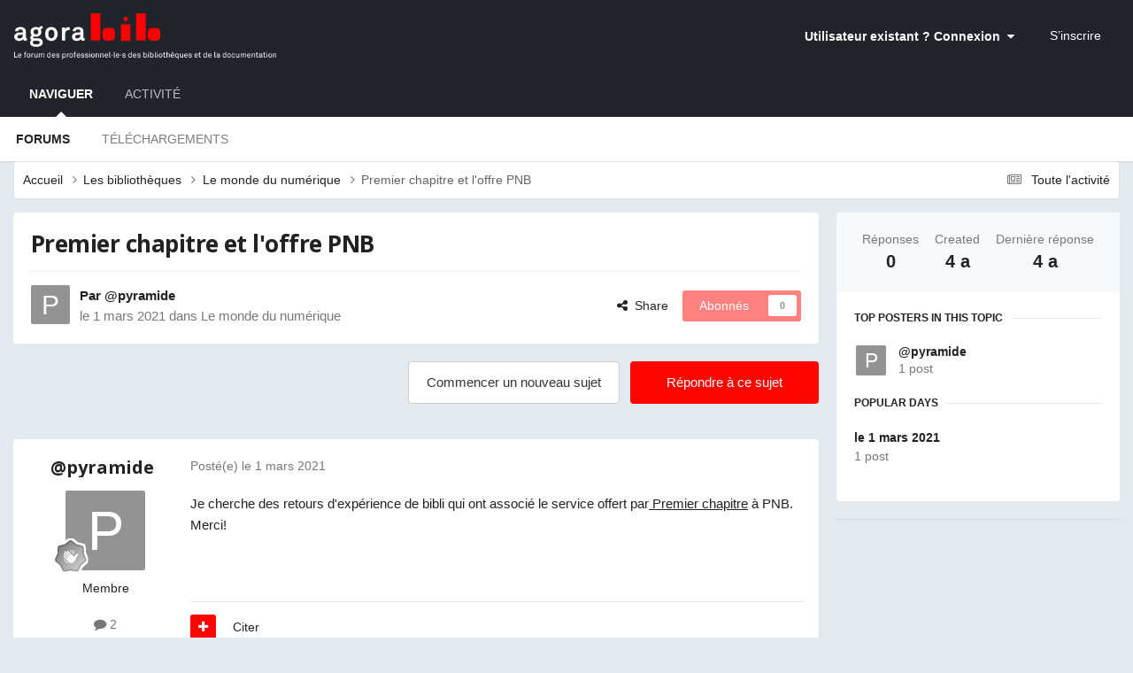

--- FILE ---
content_type: text/html; charset=utf-8
request_url: https://www.google.com/recaptcha/api2/anchor?ar=1&k=6Lc4pzUUAAAAAOLlOvinhSx79VnorRWAlh5FMd_0&co=aHR0cHM6Ly93d3cuYWdvcmFiaWIuZnI6NDQz&hl=fr&v=TkacYOdEJbdB_JjX802TMer9&theme=light&size=normal&anchor-ms=20000&execute-ms=15000&cb=o3tky1743l7h
body_size: 46461
content:
<!DOCTYPE HTML><html dir="ltr" lang="fr"><head><meta http-equiv="Content-Type" content="text/html; charset=UTF-8">
<meta http-equiv="X-UA-Compatible" content="IE=edge">
<title>reCAPTCHA</title>
<style type="text/css">
/* cyrillic-ext */
@font-face {
  font-family: 'Roboto';
  font-style: normal;
  font-weight: 400;
  src: url(//fonts.gstatic.com/s/roboto/v18/KFOmCnqEu92Fr1Mu72xKKTU1Kvnz.woff2) format('woff2');
  unicode-range: U+0460-052F, U+1C80-1C8A, U+20B4, U+2DE0-2DFF, U+A640-A69F, U+FE2E-FE2F;
}
/* cyrillic */
@font-face {
  font-family: 'Roboto';
  font-style: normal;
  font-weight: 400;
  src: url(//fonts.gstatic.com/s/roboto/v18/KFOmCnqEu92Fr1Mu5mxKKTU1Kvnz.woff2) format('woff2');
  unicode-range: U+0301, U+0400-045F, U+0490-0491, U+04B0-04B1, U+2116;
}
/* greek-ext */
@font-face {
  font-family: 'Roboto';
  font-style: normal;
  font-weight: 400;
  src: url(//fonts.gstatic.com/s/roboto/v18/KFOmCnqEu92Fr1Mu7mxKKTU1Kvnz.woff2) format('woff2');
  unicode-range: U+1F00-1FFF;
}
/* greek */
@font-face {
  font-family: 'Roboto';
  font-style: normal;
  font-weight: 400;
  src: url(//fonts.gstatic.com/s/roboto/v18/KFOmCnqEu92Fr1Mu4WxKKTU1Kvnz.woff2) format('woff2');
  unicode-range: U+0370-0377, U+037A-037F, U+0384-038A, U+038C, U+038E-03A1, U+03A3-03FF;
}
/* vietnamese */
@font-face {
  font-family: 'Roboto';
  font-style: normal;
  font-weight: 400;
  src: url(//fonts.gstatic.com/s/roboto/v18/KFOmCnqEu92Fr1Mu7WxKKTU1Kvnz.woff2) format('woff2');
  unicode-range: U+0102-0103, U+0110-0111, U+0128-0129, U+0168-0169, U+01A0-01A1, U+01AF-01B0, U+0300-0301, U+0303-0304, U+0308-0309, U+0323, U+0329, U+1EA0-1EF9, U+20AB;
}
/* latin-ext */
@font-face {
  font-family: 'Roboto';
  font-style: normal;
  font-weight: 400;
  src: url(//fonts.gstatic.com/s/roboto/v18/KFOmCnqEu92Fr1Mu7GxKKTU1Kvnz.woff2) format('woff2');
  unicode-range: U+0100-02BA, U+02BD-02C5, U+02C7-02CC, U+02CE-02D7, U+02DD-02FF, U+0304, U+0308, U+0329, U+1D00-1DBF, U+1E00-1E9F, U+1EF2-1EFF, U+2020, U+20A0-20AB, U+20AD-20C0, U+2113, U+2C60-2C7F, U+A720-A7FF;
}
/* latin */
@font-face {
  font-family: 'Roboto';
  font-style: normal;
  font-weight: 400;
  src: url(//fonts.gstatic.com/s/roboto/v18/KFOmCnqEu92Fr1Mu4mxKKTU1Kg.woff2) format('woff2');
  unicode-range: U+0000-00FF, U+0131, U+0152-0153, U+02BB-02BC, U+02C6, U+02DA, U+02DC, U+0304, U+0308, U+0329, U+2000-206F, U+20AC, U+2122, U+2191, U+2193, U+2212, U+2215, U+FEFF, U+FFFD;
}
/* cyrillic-ext */
@font-face {
  font-family: 'Roboto';
  font-style: normal;
  font-weight: 500;
  src: url(//fonts.gstatic.com/s/roboto/v18/KFOlCnqEu92Fr1MmEU9fCRc4AMP6lbBP.woff2) format('woff2');
  unicode-range: U+0460-052F, U+1C80-1C8A, U+20B4, U+2DE0-2DFF, U+A640-A69F, U+FE2E-FE2F;
}
/* cyrillic */
@font-face {
  font-family: 'Roboto';
  font-style: normal;
  font-weight: 500;
  src: url(//fonts.gstatic.com/s/roboto/v18/KFOlCnqEu92Fr1MmEU9fABc4AMP6lbBP.woff2) format('woff2');
  unicode-range: U+0301, U+0400-045F, U+0490-0491, U+04B0-04B1, U+2116;
}
/* greek-ext */
@font-face {
  font-family: 'Roboto';
  font-style: normal;
  font-weight: 500;
  src: url(//fonts.gstatic.com/s/roboto/v18/KFOlCnqEu92Fr1MmEU9fCBc4AMP6lbBP.woff2) format('woff2');
  unicode-range: U+1F00-1FFF;
}
/* greek */
@font-face {
  font-family: 'Roboto';
  font-style: normal;
  font-weight: 500;
  src: url(//fonts.gstatic.com/s/roboto/v18/KFOlCnqEu92Fr1MmEU9fBxc4AMP6lbBP.woff2) format('woff2');
  unicode-range: U+0370-0377, U+037A-037F, U+0384-038A, U+038C, U+038E-03A1, U+03A3-03FF;
}
/* vietnamese */
@font-face {
  font-family: 'Roboto';
  font-style: normal;
  font-weight: 500;
  src: url(//fonts.gstatic.com/s/roboto/v18/KFOlCnqEu92Fr1MmEU9fCxc4AMP6lbBP.woff2) format('woff2');
  unicode-range: U+0102-0103, U+0110-0111, U+0128-0129, U+0168-0169, U+01A0-01A1, U+01AF-01B0, U+0300-0301, U+0303-0304, U+0308-0309, U+0323, U+0329, U+1EA0-1EF9, U+20AB;
}
/* latin-ext */
@font-face {
  font-family: 'Roboto';
  font-style: normal;
  font-weight: 500;
  src: url(//fonts.gstatic.com/s/roboto/v18/KFOlCnqEu92Fr1MmEU9fChc4AMP6lbBP.woff2) format('woff2');
  unicode-range: U+0100-02BA, U+02BD-02C5, U+02C7-02CC, U+02CE-02D7, U+02DD-02FF, U+0304, U+0308, U+0329, U+1D00-1DBF, U+1E00-1E9F, U+1EF2-1EFF, U+2020, U+20A0-20AB, U+20AD-20C0, U+2113, U+2C60-2C7F, U+A720-A7FF;
}
/* latin */
@font-face {
  font-family: 'Roboto';
  font-style: normal;
  font-weight: 500;
  src: url(//fonts.gstatic.com/s/roboto/v18/KFOlCnqEu92Fr1MmEU9fBBc4AMP6lQ.woff2) format('woff2');
  unicode-range: U+0000-00FF, U+0131, U+0152-0153, U+02BB-02BC, U+02C6, U+02DA, U+02DC, U+0304, U+0308, U+0329, U+2000-206F, U+20AC, U+2122, U+2191, U+2193, U+2212, U+2215, U+FEFF, U+FFFD;
}
/* cyrillic-ext */
@font-face {
  font-family: 'Roboto';
  font-style: normal;
  font-weight: 900;
  src: url(//fonts.gstatic.com/s/roboto/v18/KFOlCnqEu92Fr1MmYUtfCRc4AMP6lbBP.woff2) format('woff2');
  unicode-range: U+0460-052F, U+1C80-1C8A, U+20B4, U+2DE0-2DFF, U+A640-A69F, U+FE2E-FE2F;
}
/* cyrillic */
@font-face {
  font-family: 'Roboto';
  font-style: normal;
  font-weight: 900;
  src: url(//fonts.gstatic.com/s/roboto/v18/KFOlCnqEu92Fr1MmYUtfABc4AMP6lbBP.woff2) format('woff2');
  unicode-range: U+0301, U+0400-045F, U+0490-0491, U+04B0-04B1, U+2116;
}
/* greek-ext */
@font-face {
  font-family: 'Roboto';
  font-style: normal;
  font-weight: 900;
  src: url(//fonts.gstatic.com/s/roboto/v18/KFOlCnqEu92Fr1MmYUtfCBc4AMP6lbBP.woff2) format('woff2');
  unicode-range: U+1F00-1FFF;
}
/* greek */
@font-face {
  font-family: 'Roboto';
  font-style: normal;
  font-weight: 900;
  src: url(//fonts.gstatic.com/s/roboto/v18/KFOlCnqEu92Fr1MmYUtfBxc4AMP6lbBP.woff2) format('woff2');
  unicode-range: U+0370-0377, U+037A-037F, U+0384-038A, U+038C, U+038E-03A1, U+03A3-03FF;
}
/* vietnamese */
@font-face {
  font-family: 'Roboto';
  font-style: normal;
  font-weight: 900;
  src: url(//fonts.gstatic.com/s/roboto/v18/KFOlCnqEu92Fr1MmYUtfCxc4AMP6lbBP.woff2) format('woff2');
  unicode-range: U+0102-0103, U+0110-0111, U+0128-0129, U+0168-0169, U+01A0-01A1, U+01AF-01B0, U+0300-0301, U+0303-0304, U+0308-0309, U+0323, U+0329, U+1EA0-1EF9, U+20AB;
}
/* latin-ext */
@font-face {
  font-family: 'Roboto';
  font-style: normal;
  font-weight: 900;
  src: url(//fonts.gstatic.com/s/roboto/v18/KFOlCnqEu92Fr1MmYUtfChc4AMP6lbBP.woff2) format('woff2');
  unicode-range: U+0100-02BA, U+02BD-02C5, U+02C7-02CC, U+02CE-02D7, U+02DD-02FF, U+0304, U+0308, U+0329, U+1D00-1DBF, U+1E00-1E9F, U+1EF2-1EFF, U+2020, U+20A0-20AB, U+20AD-20C0, U+2113, U+2C60-2C7F, U+A720-A7FF;
}
/* latin */
@font-face {
  font-family: 'Roboto';
  font-style: normal;
  font-weight: 900;
  src: url(//fonts.gstatic.com/s/roboto/v18/KFOlCnqEu92Fr1MmYUtfBBc4AMP6lQ.woff2) format('woff2');
  unicode-range: U+0000-00FF, U+0131, U+0152-0153, U+02BB-02BC, U+02C6, U+02DA, U+02DC, U+0304, U+0308, U+0329, U+2000-206F, U+20AC, U+2122, U+2191, U+2193, U+2212, U+2215, U+FEFF, U+FFFD;
}

</style>
<link rel="stylesheet" type="text/css" href="https://www.gstatic.com/recaptcha/releases/TkacYOdEJbdB_JjX802TMer9/styles__ltr.css">
<script nonce="vxk38wZf8TqyZLSted8fdw" type="text/javascript">window['__recaptcha_api'] = 'https://www.google.com/recaptcha/api2/';</script>
<script type="text/javascript" src="https://www.gstatic.com/recaptcha/releases/TkacYOdEJbdB_JjX802TMer9/recaptcha__fr.js" nonce="vxk38wZf8TqyZLSted8fdw">
      
    </script></head>
<body><div id="rc-anchor-alert" class="rc-anchor-alert"></div>
<input type="hidden" id="recaptcha-token" value="[base64]">
<script type="text/javascript" nonce="vxk38wZf8TqyZLSted8fdw">
      recaptcha.anchor.Main.init("[\x22ainput\x22,[\x22bgdata\x22,\x22\x22,\[base64]/[base64]/e2RvbmU6ZmFsc2UsdmFsdWU6ZVtIKytdfTp7ZG9uZTp0cnVlfX19LGkxPWZ1bmN0aW9uKGUsSCl7SC5ILmxlbmd0aD4xMDQ/[base64]/[base64]/[base64]/[base64]/[base64]/[base64]/[base64]/[base64]/[base64]/RXAoZS5QLGUpOlFVKHRydWUsOCxlKX0sRT1mdW5jdGlvbihlLEgsRixoLEssUCl7aWYoSC5oLmxlbmd0aCl7SC5CSD0oSC5vJiYiOlRRUjpUUVI6IigpLEYpLEgubz10cnVlO3RyeXtLPUguSigpLEguWj1LLEguTz0wLEgudT0wLEgudj1LLFA9T3AoRixIKSxlPWU/[base64]/[base64]/[base64]/[base64]\x22,\[base64]\x22,\[base64]/[base64]/SMOhwoQZwq/DicKsw6YWw4HCsx7Cp8OvwqcNw6PDnsKIwrJtwpc7fsK/bsKDNBR9wqfDn8ONw4rDt3DDvTY1wrLDvGEgFMO2KFoVw7wlwoV3OU/Dvkl3w5xGwp3CoMKrwoLCuVtYJ8KSw5fCgMKoDMOKLcO5w4kswqbCrMOwTcOVbcOVUMKGfh7CjwlEw7XDlsKyw7bDozrCncOww5J/EnzDnmNvw693XEfCiSzDncOmVGZyS8KHDcKuwo/[base64]/CmsKSKUDCqlvCvSjCvFvDgCQXw7YHQcOGasKMw7IMR8KtwpvCrcKow50UD37DvcKFF1VvJ8O7TsOPcAHCo0fChsOnw4BfPx7Cjxh+wrQxPcOWW1JcwqrCqcOoB8KMwqHCthx/NMO4akEtQ8KHQhLDq8KxUl7Ci8KmwqpFRsK1w47DmsOrJnUpTxHDv3sNbsKkaBrCpMOwwoPCuMOMRMOzw6tFVsK5aMKFSW8cLC/DsTBYwrMjwobDv8OUOcOpW8OlDldcQDTCgzgNwoTCr0LDtiR4VmYIw7pTVsKRw6RxegTCq8Owa8KkfcObKMOTSmdZeTXDjXzDkcOwVsKcUcOfw4fChDjCvcKnWyQ9LlPCvcKIIBMMCTdDH8KBw5TCjyzCkjjDoBghw5R/[base64]/wpLDjMOgVHNzZmrDiV99wqrDpCEVIMO7AMKMw6TDmcOnwqLDnsKewrhocMOhwqDCmMKkUsKmw6ANd8K/w77CuMOPXMKTLTXCkDvDpsOMw5EEVEsyPcK6w5LCo8Odwpx+w7tbw58RwrVnwqtPw4JxLMKjFRwdwpTCncO6wqbCi8K3RDcZwr3ClMO1w7tvbAjCp8OrwoQUX8KVZwF/DMKOCDdAw7xRC8OyNBRaVcKTwrtxF8KOaTjCnVc2w4FTwpHDt8O/w77CvFnCmMK9BcKSwpHCv8KcfgbDksKwwqrChjPCiFclw4nDsDkJw7FYQRrCqcKhwrfDqWXCpWnClMK4wpNhw4oww5A2wowswrnDnwsaAMOvbMOHw5/CkA5Zw59VwrYOL8OhwpnCsDzCtcKMMsOFUcK0wrnDg1HDgyhMwr7Ci8O4w6Etwp9uw6nCkMObRhDDomB3J2bCnxnCpwTCmh1GBBzCnsKjBjlQwrHCqh3Dj8OAA8KcMmdZbMOpfcK4w63CoW/CgcKWPsOhw53CjMKrw6tqD3TCl8O4w5F/w4nDo8OZOcK4X8K/wrvDrsOYwrgdT8Ooa8K7UsOfwqIaw7wiRVxiahfCkcO/NEDDpsKvwohtw7fCmMKoSXjDoA19wqbDtTkBKgojAMKmdMK3aEFiw5/DhFRNw4zCgA5EDMKPcRfDoMOhwpA6wqVrwooNw4/ClcKYwoTDn2rDg35Nw7IracOBVzfCoMOBB8KxPi7Drl4aw7zCkH3Cj8Omw6TCvH5PMyDChMKAw6dGWcKPwqZhwonDiz/[base64]/[base64]/Ds2A+ShEewpXDiMKXw5Aqw7XCg8OAGcOYC8K/JsK7Ak9Sw5vDkRDCsirDkAjChGvCvsKQAMOOfUE/H2l0LMO8w69pw5NCd8K5wrfDuk4fAn8mw4fCkDshZTLCtzYcwrrChQo0DMO8Q8KzwpjDmGJbwoV2w63ClsKrwqTCjX0Owp17w6l6woTDmwRDwpA5Oz0MwogvT8O6w6LCskwLwr89OcO/wrnCh8O3wpXCoGV+E0kvGAnCrcKWURrCpTNKfMKhJcO9wq0Yw5/[base64]/DvcORwr1mWMOEGE7Ck3jDngp1wqxLG8OUaDFww5gpwoDDqMOSwp1Xa20Tw4IQbV/DlMO0exklanVyTURJSzZRwpFlwo/Ciio2w4oSw60xwoEiw741w607wok0w7DDsijCsQZEw5bDnl5RFTNHAVQmw4ZoD1AlbUXCusOPw7/Dt27DhljDrTfCmVwxCn1UYMOKwpzDnTlDYsOZw4BawqXDkMOOw7dGwptNG8OPGsKvJC/Cp8OGw5l1MsOQw5B+woXDminDqsOtFxbCq3crYw/Cu8OZRsK0woM7w4DDicKZw6HCpcKpAcOhwr1MwrTClD/Cq8KOwqPCjcKBwopDw6ZcQVkWwrl6IMO1S8OMwosPwo3CncKLw5lmIznCo8KNw43CpQHDpMKEEsOUw7LDhsO7w4vDn8Kiw7fDvy89C088RcOTcCzDuADDjVtOdlgnXsOyw4DDk8KlW8Kaw60/IcKwNMKBw6cBwqYBP8KPw6oowqrCskVocXYBwqPCmSzDpMOuGXPCoMKwwpMcwrvCjC3DpzAxwpUJLsORwpwHwo80DD/CkMKyw6N5w6XDkHzCtFxKNGfDjMO3LwUMwoYSwq5uMh/Dgx3DrMKIw6A6wqnDinMkw7cCwptNMmnCoMOZwrsWw55Ow5dpw59Uw4pnwrQeZCwawobCqj3DrcKrwqDDjHEHDMKuw5nDpcKrLlQJCwPCiMKfVC7Dv8OwTsOBwq3CvwRzBMK6wrACAcO/w5FUTsKSEMKtXWlowrDDjMO7w7bCu3gHwp9xw6XCuBDDtMK/RVpWw45Lw7gWAjHDmMOiRVPClxs0wp1Aw5JdV8O4bi0MwpvCt8KVHMKdw6d7w7JcdwojfRXDiV8mJsO2eTnDtsOBZMONfXhIcMOCJMOaw5/CmA/Dm8OSwpQAw6Roc0x/w73CjitodMO3wqkowr/[base64]/[base64]/DjcObR0d4bsO5AsO3Q2nDssKmFzFkwo00PsKxcMKpOgt6NsO/[base64]/CqibDq8OnwozDhm9Mw6PCgcO9wpRaJMKbTcOYwrTCuhLDtA/DmG41ZMKxM1rDpxAvL8K8w6pCw4VYfMKyRTIww7bCuDhpQyccw5rDq8KSCC7ChMO/wojDksOPw5UrWFM8wqjCvMOgw5BeOMOTw53Dp8KBIsO8w5nCl8KDwoDCjGEbNsKfwrhRw7deIcKWwrjChcOVFAbCucOhag/[base64]/[base64]/CqMK3w4FIBB0Tw7/Dh8K6LsKWw4nDucKnwrhcwroqbjhXDVzCnMKKZDvDo8ORwqrDnDnCkBLCpMKcKMKAw4p6woPCgl5OEgQlw5nCqwTDpsKrw6LCjW0vwrwbw6NdScOswovDl8O5CcK4wrBxw7V+w5YuRk1YGwzClA/CgUnDsMObFcKhHwoIw5lBDcOAdCJww6bDmMK6SFrCqMKTAFJFScKsUsOYMW/DgW0Qw7Z0MnHDkiAlP1HCi8KxPMOVw77DnH1qw7Uaw4AqwpPDjBEjwo7DlMOLw79XwoDDgMKCw5MOSsOewqzDvicVQMK4KMK1XkdMw6R2ZBfDo8KUWsKZw4YTScKtVXrDjlTCmMK/wo/CgMOgwoRLJsKyfcKOwqLDksKew59Ow57DjhbCjsK4wp8jES0JDE0rwpXCk8OaNsOERMOyCzbDm3/CoMKUw4BWwrcoLcKvTjNewrrCucKncitdf37DlsKOGlfChFdPZcKmQsKAfwMowpvDjsOBwofDgTcbBsKvw6TCqMKpw4wXw7hBw6dWwp/Dg8ORVMO5IsOow78LwqM1AsK3MWsPw5HCjRE1w5LCihoVwp/DmnDCrQoJw5bCncKiwoUIaXDDisOQw7lcP8OFfcK1w64uO8OcOhYjdUPDvMKTWcOtG8OXKTV1esONEcKYSm1cEj7CscOKw5VRWcObYnsVDygkwr/Cj8OhdjjDhAfCr3LDugPCjcOywoIwB8KKwpfDkSrDgMONQTvCoFo0flNUWMKeN8KPHmTCuDFQwqtfAwDDuMOsw6TDicK8fBgUw7LCrFREcgHCnsKWwojCpcOFw4bDjcKrw77DmMO6woB1TG7CsMK1KnomLsObw48fw7rDr8OZw6HDgGXDhMK6w63CnMK/wpdQaMKHdELClcK0UMKUb8Ogw4TDoSxDwrFuwr4bC8KCKwzClcOLw5TCvmHDlcOuwpDCgsO7EREsw67CisKUwrbDi2Jaw6F+eMKIw6EmFMOUwpEuw6ZXQVxJc1jDmwdZf0Fxw6Biw6zDicKWwo/DviVgwptowrIXZg41wo3DnMKqXMOSXsOsWsKjdSo6w5Vlw7bDsFrDl2PCkWUwA8KVwp4qD8KYwrUpwpDDqVDCu3o9w5HCgsKVw4DDksKJBMOtwqnCkcKkwrZsPMOrKTVcw7XCu8Oywr/CplkBKxMBPsOqBVrCrcOXci7DscK6wqvDlsKgw5vCo8O3YsOcw5jDnsOPQcK1VMKOwq4ENmvDvHgQVsO7w5DDssKISMOPRMO7w7smHULCpDTDgzJGfw5wbRRwP1wDwqwZw7MTw7/[base64]/CjcKjw5QJXzF0w60GwqU0VX7CgsKceERiLHZAwqvCsMOxESrDs0jDi3wGZMOVUMK/wrsMwrnClsOzw4nCg8OWw4EqQsKtwpluacKYw4nCuB/[base64]/bQh4worCmAHCksOoBGTCh8KbasOGd8OmXjjCrsO/wrvDncKMCSbClHnDrEQ8w7jCicK+w7TCocK5woJSTQ3CvMK6wr4tNMOMwrzDlSbDiMOdwrDDh2NLT8OLwq89EMKmwpXDrn12FwzDnEkww7LDo8KXw4kyax3CiEtWw6bCv38lCV/CvElsUsOwwoVJDMOFSxQuw7DCpMKbwqDDi8OEw5PCvi/Dk8OQw6vCi0DDtcKiw53CrsK4w4dgOgHDgsKAw5PDg8OqGDEfWnfDjcOAwokpW8OTJcO2w71IecO8w61JwrDCnsOTw5rDqcKnwpHCvV3DjB7Ci13DjsOaF8KOZMKzJcKuwp/Do8KNMCTCu3howpsOwokaw7jCv8KUwr9fwpLChFkWKVEJwrM7w4zDmQnCmhhnwrbDui9aE3DDqGxgw7PCvx/Dm8OLfTxRHcOAwrLDssKhwrhYA8KYw67DiD3CowPDukciw7Z1S1snw4NIw78uw7IWPsK2RgTDlsOlcg/[base64]/Cu8KywoTCrWYhViTDgMKNR8OVwqkoThbDkEd9wrnDmzXCoFXDiMOMaMKKYwHChjnCmU7DkMOZwpHDssOswozDqHprwrLCscOGO8Oqw5YKf8OkScOow5AlJsOOwpRgIMOaw5DDiTYRBB/[base64]/[base64]/Co8KyIQVDBsOtDsK7w4nCsMKfGU0owpgGw4LCjcOOdcKsAsKswq8udDzDsmwlTMOEw4EIw5PDmsOFd8KSwpDDhBlHeUTDjMKQw7jCrBjDosO/YsOkc8OYWmjCtsOvwp3CjMKTwrfDhsKcAyTDhQpgwqsKa8KwOMOjFjjCgCx4Sh8Lw63CmGYAEThaeMOqKcKbwqd9wrJneMKKEBjDl1rDhsK2Y2nDuDtJGMKhwpjCgXrDncKPw6VFdAXCiMOwwqbDulkOw5rDr0LDgsOEw57CtHbCgXXDtMK8w71LEcO0MsK/w41hZ3TDglAkTsKvwrwHwobClEvCimjCvMO0wrfDtWLCkcKJw7rDusKBYXBiC8KjwqjDqMOxSn7ChWzCscKqA2HDq8K+U8OvwoDDr2LDscOCw67CuS91w4UCwqXDn8ONwpvCkEZsVA/DkF7DhcKoL8KJMCh1OhFoacKewpVJwpXChGZLw6t6wpgJHBJ7w6YMAgHCgEDDuAZ/wpUMw7rCqsKLcMKlKyYlwr/ClcOoLgdcwowQw65MVRHDncO8w5E/b8O5wqvDjhsODcOmw6/Dng9+w78xIcKbA0bClG/[base64]/Ci7CoMKRUcKFwrPCgyIaUsOuw5jCmMO4woDDuHTCocOTPhAKeMOqHcKIegBKI8O5OCXDl8KVEwkcwrswfU9IwoLCh8ORwp7DtsOpaQpswrwgwo07w6vDvS4ewp4cwqLCu8OVXcO1w6TCi0HDhMK4PwARQ8KHw43CnmUWfQLDnX/[base64]/[base64]/[base64]/ClMKAw68lE8KFwoAiw5rDlkXCscKEwqDCkk8/wqhLwojCli7CjMO/[base64]/DsOBwqhIAHoVOsKSwp/CqAbCqSAZwr16w77Cp8Kgw7ZMAWfDr24jw7Iiw6rCr8KMfhs3w6jCkjAqDgEbw6nDn8KMc8OUw7DDiMOCwojDm8KNwo4swp1IEwAjSsOxwq3DuAsvw5jDj8KKYsKpw6nDhcKLwq/Do8O1wrPDscK0wqXClSXDr13CtcOWwqNGYMO8wrZ3KmTDvVkYJj/DkcOtcsKaYMOnw73DlzNqYsOuMDXDjsKicMKnw7NPwo4hwok9ZMOawoAKfMKaSC1mw65Yw7fDnWLDnkEucnLCiUHDmQthw5ARwp/CqXA6w5nDpcKYw74GAV3CvWPDtcOrdnHDi8OxwrIYFMOBwpnDiBs9w7Ehw6PCjMONwo1aw6ZQGnvCvxoAw49QwprDlMOjBEPCmk86NhbCtcOew4Qfw7nCj1vCh8Olw6PDnMK1AUBsw7MGw5F9LMOkRsOqw77Cr8OiwrrDrsOrw6YbaXvCtGNRE29Dw7wjDcKzw4B/wopkwoTDuMKgTMOGHTzCgF/Dn0HCosOxbEEQwo/CocOrSUrDnEQBwrDCl8Klw6PDrkwTwrYxE1/CuMOBwrMZwqNswqgQwoDCo2TDisO7eRbDnlkoOArDj8O/w5XCmsOFNVUuwofDn8OzwoE9w4k7w6sEZxPDsRbChcKkw6LDoMKmw5oVw7PCgxjCrBZtw5/[base64]/AsO/fMKvMMOrw6PCgTEzb8OCSWcGwqXCvAnCs8KqwoHCrGTCuDAjw4JiwofDvnFZwpbCusKlw6rDjzrDoynDhALCvBICwrXCmxciNcKWBBHDrMKuEcKkw77ChSseesKhOBzCtm/CpjcWw492w4XCrwDChVjDl0fDnVd3EMK3dcOBD8K/B17Dl8Kqwq5fwoHCjsO/wonCmsKpwpPCjcOowrjDnsO+w4cUdg5TTG/[base64]/CpgMCaMKyw61fwrDDv8OWN8KHLTbCt2fDpzXCpGJ0w5Rjw6HCqWFHPMK0UcO1KcKTw4JeZGtRPEDDl8OjTzk0w5zCrgfCmhXCmsKNccOLw4xwwpxXw5B4w5bChx7Dm1peakUrfkrDgiXDhDnCoAl6AMKVw7d+w6bDlETCmMKZwqPDnsKzRk7CrsKtwqIiwozCocK/wqsXX8KXX8Kywo7CkcOrwrJNw4kFOsKfw7/ChMKYJMK1w7AVPsK4wo9uZQjDqi7Dj8OnaMORSsKJwrTCkDwLRMKie8Odw75Cw7BlwrZWw79vc8O0eCjDgW9pw4cyJFdEDn/CusKUwrcAS8O+wr3DrcO4w5sGajtzacO7w5J1woJoMQxZcW7CssObEjDDr8K5w5I7Mh7DtsKZwpXCpUXDlw/DpMKGZE3CsSFSOhXDqsOVwp7DlsKfS8OwTBxgwpcOw5nCosOQw6rDlw0XVEVEPAB7w5BIwpEqw78KQ8OUwotmwqMbw4TCmMOEFMKfLzJ9YRPDkMOtw6U+IsKuw7sEbsK2wr9NPMKfIsKPacKzLsK/wr/[base64]/[base64]/CqWDDkFTCrsKDa8K/w6lKw6TCmwxsw5MDwqzDmcObYSI7w50Sc8KBEsKvEzRbw7DDisO/fgRawrXCjWsmw75sFsKkwoAewqVgw70JOsKGw4AUw749VwwiSMOxwo09wrbCt2xJQmzDkiVywrfDuMONw4YuwpjCjnNMSMOgasKUT08KwqQ2w4/DpcOtPsKswqRPw5gcPcK9w7U/byx6BsKkJ8K7w4TDi8OTdcOfGW3Cj1ZFAH4uXnEqwobCq8OaTMK8BcO0woXDrxjCu1nCqCxdwrlXw5jDrU05Hyo/S8KheUY8w7rDlgDCk8Khw5YJw4/Co8OBwpLChsKOw6sIwr/ChmhNw7/Co8Ksw4vCrsOUw7rCryMKwoFow5LDu8OFwojDtUrCksObw5ZlGj1AQlnDsXdwfxDDrTzDmAlZX8OHwqzDmk7CtlpIHMODw4NrJMOfGhjCnMK8wqV+BcO8eRfClcKrw7rDm8Oow5zCuTTCqmsGYj8hw5fDn8OELsOMa0IGcMO/w4h1woHDrcOVwqXCt8KWwqnDo8OKPlXDmAUYw6xMw7LDocKqWAXCrwNEwoA5w6TDssKbw7bCn1tkwrrDlCV+wrheDXLDtsKBw5vCnsO8PjFof0pFw7XCmcOIIQHDtglYwrXCljFcw7LDv8OjQBXCt1nCq23CpSfCkMK1SsKNwrofDcKUQMO1w79Lb8KKwotJMsKJw61/fSjDkMKXdMOnwo1nwpxAGcK1wofDuMOow4XCgsOmakVRe1BtwpEXf3vCkE9Yw7bCu08oJ2XDpMKrMS49Ml3DrsOOwrU2w4bDsW7DvyvDmxjCvMO9LWF8FggXD1IqLcKBw5VfCyYkSsOvYsKLM8O4w7kFTFA8RgNlwrnCocKaaEg4AynDvcKww71jwqrDlSJXw4gdchI/YMKCwqE7OMKXGVFJwqPDmsKSwq0JwrMiw4woI8Oaw5jChcODGsOxalNrwqPCvMKtw4vDlW/DvS3Du8KoTsOQEFMKw5/Ch8KSw5YlFHxUwrPDpV3DtMKgVsKjwpRubDrDrxHCkkpMwoZ8IhNqw6pJw4PDkMKbAmHCqkbDvsKcbDjDn3zDv8OEw65iwofDvsK3GGbCshYSLH7Dg8OfwpXDmcOHwrV9XsK+TcK/woE9OBcyYMORwo8Dw59bH2dnHRInIMOLw5MjID8qbSvCg8OYfMK/wpLDkEjCvcKmGRDDrk3CqFwEa8OBw4lQw5HCg8OJwohrw44Vw6x0N2A7IUciPFvClsKbbcOAfnZlF8O2wpxlHMOCwoZ/WcKFATsWwpRICsOPwpbCqsO3YhZ5wpdFw4jCghHCr8Kxw4NgHRPCtsKmw5/CpCNsecKlwq/[base64]/Cv3zDk8KSXCXCsMKLw5DDu8Opwpkdwp93PiRmOjB7C8O/w6U3Z2oUwrdYesK2wo7DksOoclfDh8K0w7ACDVzCszgRw5ZiwpdiCcKewpbCgg0XW8Otw5o2w7rDvWXCiMOQC8OiQMOND3/[base64]/[base64]/CisK/wofCjsK1w63DsndTwpbDvUQqw6BgDDg1RMOzKMK5OsOSwq3CnMKHwofDlMKFIUgYw6NnKsKywpjCtWhkTcODRcKgRsKjwrnCoMOSw5/DiDkcT8K6HMKlYkNRwqzCscOZdsO7bsKRPnMQwrDDqTc5LCAJwprCoUjDqMKOw4bDtFrCmMO2egvCvMK+T8K2w7TClgtoUcK8JsOCPMKQScK5w57CsQzCoMOKe1M2wpZVX8OQJXs8LsKTJcKmw6zDjcK1wpLCvMO+CMODVShuwr/DkMKkw7Vjw4bDhG3Ck8K7wq3CqFLCjAfDpE4sw4bCskl8w5/ChDrDoEVqwoHDu2/[base64]/CgMK/P0TCrhA2wrfClS4FEnLCmRY3RcOLcQHCvngOw5TDtsO1wqkTdATCnlMNDsKnFcO0wq/DkynCoELDu8OfWMK0w6zCocOlw7dRNA/DkMKKQcKgw7B5MMKew50SwonDmMKLAMKpwoYQw7E9PMO6K3XDtcOQwpxNw5DCvcK/w5XDmsO4FwrCncOUFRbDpmDCi27Dl8KGw5sGOcKyfEd/NyM8IWtsw43DoiQkw5PCqVTCssODw5wsw77Cmy0JHQDCu3EdHxXCmTk0w5AyIjPCu8OLwq7CtCtlw49lw7rDgMKaw57DtHfCisOvwrUJw6bCpcOgOsKYJBUrw7YwB8OjVsKVWXwRW8KSwqrChg/DrFVSw6FvI8Kzw6zDh8O/w4dNXcOww7bCgkDCiV8URDdHw6B/[base64]/CoizCssOPVsKzw5jDsTdiw5Udwo42woFDwq5nw4o/[base64]/DoMKvwpQtc8KjeSnDkBXDosORV8OTD3TDrVXDvWDDqXfCqMOZCxs7wp57w7nDqcKNw4nDtz7Cv8Kkw5HDkMO1IjHDpiTDh8OzMcOmK8OCQMO3X8Kxw6/DkcO9w41aWmHClSvCq8OTbcORwq7CosOdRmkFc8K/w654a140wqxOWQjCqMOrYsKIw5wSZsKnw5Qrw4vDmcK1w6HDkMKPwo/CtMKMFG/Cqzs5wpXDjxjCv3TCo8K9C8Okw5ppBsKKw4l7fMOjw4BzWHYAwotCw7bCr8O/[base64]/DgMKQNsKewo8Qw47Dt8Ohw6jCjcKwD23DhsOLAzTDuMO1w4TCrMK4cm/ClcKBWsKPwpUBwp3CscK/fxvCiV1WPcKBwqfChh7DpGtzUCHDtsOWVSLCuFjDm8K0KCUSS2XDtyDCv8KoUS7DuUnDjcO4e8Ohw74xwqvDtsOwwpUmwqnDpA9Gw77CjRzCsTrCqMO/w6k/WAvCn8KLw53CvzXDrcKcC8OfwqcRIsOHKWjCncKSw5bDmB/DnwBCwrV+NFEFaVMNwpUFwpfCn0h4PcOkw7lUcMKUw6/CpcOpwpTDvxhqwpwawrAsw59cFzLDhSRNOMO3w4PDrjXDtyNgEG3Cq8OdFMOgw5vCnm3DtV8Rw6ADwo7DiTzDiCvDgMOAGMOTw4k4AmHDjsOnF8ODMcKAW8KMD8KoN8KAwr7Co1VqwpBIOhJ4w5JzwoRBLX07WcKVMcKzwo/DkcKudwnCgjJ3IzjDkFLCmGzCjMK8Z8K/Bk/DugBjNsOGwozDucKewqE9TH8+wpMmX3nCnkZUw4xfw6N4w7vCgWvDncOCwqHCj1PDulVDwqfDiMO+VcK3DkDDmcKaw6Mnwp3Ct3FLdcKtBcKVwr8nw7UAwp8KA8KhYDgRwr/DjcKGw6zCtm3DrcKhwqYIw70QUFslwo4bLGtuWcKfwr7Ch3fCvsONX8OxwrgjwoLDpzB8wrHDoMKqwpRpOcO2fMOwwqV1w7/CksKJG8O4cTs+wpJ0wp7Cs8OQY8OBwr/Dg8O9woDCmQhbZcOHw4s0VwhRwqfCmzfDsBDClcKZbxvCmHvDiMO8OT9mIi4vJMOdw6RzwqsnJyfCokBXw6fCsCJAw7/CsBTDrsOte19YwpwfL0Ukw54zT8KpdsOEw5FwVMKXPwbCsw1YLjnClMO6IcKXDwkVUFvDqMOBaxvDrnDCsibDsGovw6XDkMOVdMOaw6jDs8OXw6/DgEAow7LCjQjDk3PCpBNsw7Ibw57DmsOEwovDv8ONQsKgw5rDk8K6wpnCvl4lYDHCksOcQcODwqMhSWhvwq4QBXfCuMKZw5vDlsOKBH/CnTjDr0/[base64]/[base64]/XsKUFiAQKcO1wqvDosKpw6bCr3/DtcOMTcKHw6LCrMKGUcKaB8KGw6hKNykowpPCv0fCpMKYS3LDqAnCvXBpwpnDjysUfcKNwrDCgj7CuzFkw51OwpvCiVfCmSXDi0LCscKoI8Obw7RldsOTKFDDvcO8w4XDg0YObMOGwqnCuELCjHYdMcKdSynDs8KXYV3CnjbDiMOjM8OowociBy/[base64]/JCzDhHjDuzgtQxVYVcO/w7PCkVF0w4x9AEUEwot4fmvCvA3Cv8Ogdl0eSsOdAMOdwqUHwq7DvcKEdGB7w6jCh0pWwqkfP8OXVDkidCofUcKyw6vDmMO3w4DCtsOMw5Z9wrRjST3DkMKGakfCv2lZwptbScOewq/CkcKEwoHDhcOqw4Nxwp5ewq3Cm8KrJcO7w4XDhVo/F2bCjMONwpdrw5s5w4ktwpfCuGVMUxtaME1NRcKgMsOFV8KCwoPCmsKhUsO2w4xqwpp/w5YWOALCtQ09XgTCjk/CisKNw7zCun1idMOCw43Cj8K4VMOvw6PChE5lw7/[base64]/UzFhwpFEfQnDhirCgnJzJlFOC8K6aMO5wobCvH4dPhLCm8KPw7DDhDXDocKew4HCjRJyw4hfccOtNRp2QsKcd8K4w4PCvg/[base64]/wo/DlifCrBXCuMOuw7TDosOBYMOCwrw6w6nDr8O+woxewrrDpjDDgRHDrXQmwofCgGnCkDtnT8KhZsORw4VPw73DnsO0U8KwBgJqWsKwwrnDvsOhw6nDn8Knw7zCvcO2JcKMQx7Cjm7DgcKuwrrCn8Owwo7Dl8K/DMO/[base64]/WsK6w60awpRVP3xYX8O8wqFjfUDDsMOiN8KUw798NMOiwpkWLmrDjkbDixbDsQbDu0NCwr1rEcKKwpEAw6Z2Y2fCu8KIEMKsw5DCjEDDtDUhw7fDsirCo3LDoMOBwrXCpwoIIGjCrMKSw6Bcwq94UcKvKW/DocKhw67CtEBRREvChsOgw6B1T3nCt8O+w7pbw67DucKNZFxXVsKYw4xwwqvDvsOfF8KTw6fCmsK3w4tafmNwwoDCs3HChcK/wqTCqsO4LsOqwqzDrQJSw4PDsGEkwoDDjlE/wrdewqHDlHNrw6x9w7jDk8KeYxjCsmPCpi7CsF5Ew7zDiGrDoxrDqRrClMKww4XCpXg+WcO+wrvCnCRZwq7DhzvCpRXDhcK3IMKvfX/DiMOvwrvDtUbDnwEjw5plwrbDtsOxIsObRcOxU8OmwrR4w5dDwoUdwpJrwp/DixHDkMO6wrPDuMKDw7LDp8Ocw6tQHA/[base64]/[base64]/RVjChcOgwoZdeMObwpnCisKTK8Ogwq4hSRbDlWEMw6HCljbDt8OFPMOIFTB4wqXCrj8kwqBlVMOzNlXCrcO6w44BwrHDsMKBUMOdwqwRKMKFesOTw589wp1Uw7/CkcK8wqx6w4bDtMK3wq/DqMKQPsOSw6sNEgtPSMKUaXjCp2rCvjLDjMKcfF43wr4jw4kVwrfCqQhew7fCkMK+wq9nMsK6wr/CrjoawoBkZmLCgGojw41KGj9SWzfDjz5GNWZqw5VVw4lGw6LCkcOTw5XDpWrDomhuw6XDtkAVdCbCncKLKzJEwqphRiDDocOcwozDhT/[base64]/CpD8Mwpw4w71Fw5XCqsKqwqseDFNJY2gkBCfDpUDCn8KHwqVDw6IWAMOKwrc8YzZnw7c8w77Dp8O0woRiFmHDmcKcD8OfY8KDw6DCgMKrAEbDqxMwNMKBQMOEwqrCvV8MHSUCM8OPW8OnI8Ktwp9ywqXCjcOSHDLCjsOUwrVhw4tIw6/Cim1Lw7MPeVgqw77Cnx50JXRYw4/[base64]/ClULClsK7I8Khf2AoRFvDuy7DrMKrT8KJEsKmTHc0QXdqw6g0w5vCjcOXKsOlI8Odw6BFeX9QwodAchrDgDcBWVTCgxPCscKKwoDDgcOqw51vCknDtsKPw7PDtD0IwrwIC8KAw7rDszzCiCJsOsOcw7kqClozWcOsBMKzOx3DgiXClQELw7LCh09/w4jDjCFww53DryUkTUZtDH7CqcOEDQxsa8KKcCgfwopWND8mQEteEWQbw7LDlsK8wqbDinLDuTQzwrkjw6XDu1zCv8KYw5kwB3ERKcOZw47DhVRvw7/CusK/[base64]/w7liwp8Vf23DlMOocxFIAMKpwrjClzhgw7RrFU8ERkDCumXCosKhw67Dh8KyEC/[base64]/CvcKKPcOUw4jDkngHwoIMw5BiCMKaOsKDwrsOQMOVwp9nwpUdXsOfw5YjOj7DkMOew49+w5w+RMK6CsO+wo/CucOIbQJ7awHCtw3CpCbDscKLWcO8wpjCqsORBlIOHA7ClxsJCQhbMsKfwolowrQ6FDcQIsOHwqQ2RcOkwp52R8Ovw6cnw7HChgDCvQRjNMKjwpHDoMKGw6XDj8OZw43Dv8Kyw4/Ch8Krw6hJw7luDMOsa8Kaw5Zlw6XCshgIJk8NMsOlDzhvbMKNNivDljZ5c1sHwqvCpMONwqfCmsK0c8OnV8K4XnRpw4dawqPCml4SZ8KfT33ClnXCnsKCKmDCucKkCMOXWiNYNsO1O8O3ZWHDogdwwpEowow4YMOpw4nCh8OBwr/Cp8OKw4sUwrV7w4HChGHClMOewrXCjB3CpsO3wpcOSMKGGSvCrcO8AMKodMOQwqrCpGzCnMK9ccKMGkctw57DgcKZw4kvJcKew4HDpiHDlsKOY8KUw7Zzw6/CiMOywqfChwEsw4gqw7jDosOjfsKKw7rCosK8aMO0LA98w6dewqJawrHDiSHCgsOyMRERw6jDnsO6WjBIw4jCjsOqwoQ8wqTDgsOEw5rDvHd/KlnClA4twrDDhcO5OjPCu8OMQ8KWHMO/w6rDrhBnw6vCjGIsD2vDm8OxUz93NjNNwqYCwoAvDcOVb8K8VXgkBynCq8K7cAdwwq01w7MzMsKVUV1vw43DoztWw5jCumVqwrLCp8KMOwkBDDQAIV4Dw4bDgMK9wogCwo/Dhm3DmsKiNMK6FVLDl8KGX8KRwoLCpkfCrMOWRcK9TG/DuyXDq8OyCnPCmiTDjcKQVMKpMgsvZQVaAmjCksKvw7oxw69SAgppw5PCn8KSw67Dg8KQw5vCqg0FIcOSM1rCgxNDwpnDgsOJdsOhw6TDvyTDj8OSw7deT8OmwrHDo8OoOj0oWMOXw4TCtEZbaFpnwo/DqcOLw4tLdBHCoMKhw6HCvMK2wrDDmjYHw7M5w4bDnQ3Dq8OlY25AK1AZw7lqRMKww4lSVGnDscKwwqnDkVwPG8K3O8Oaw555wrthK8OMDnrCmXMKZ8O9woluwpcjH2REwpBPZHXClG/[base64]/Dvzhtw63CtChDw5TChE/ChGp+wosPOcKMTcKewrxlJgjDly8SLcKTA2DCoMKbwpFzwrpuwq87w5vDicOKw5TCn13ChmhBPMKDRGRqOGnDsWYIwpPCvwbDsMOVPUZ6w5hgfxx8w5/Ck8K1AkrCnxYpR8O/d8KpBMKuNcO6wq8nw6bCnglKY2/DuFXCq3HCsEkVTMKiw5MZKsOoMFoCwoLDpsKjGwVIcMOfG8KNwpHCsRDCiwVxCVJ+wofCuRfCpmfDuUgqNh9AwrbCo1fCt8KHw7IBwpAgen1qwq0lG1kvFcOlw7Vkw7sxw4hLwoLCuMKVw5HDiR/DvzvCoMK+SlptbkTChcOfwoPClRPDu3ICJxjDlcOfVsO5w69jRMKIw7rDr8KlDcK6fsOYwoAvw4FAw5tFwqzComjCpVUVRsKqw556w5cMKlZcwrsjwqXDqcKWw6zDkx46YsKDwpnCvGxMwp/DvsO5U8OhV3XCvDbDsyXCqsOXT0DDu8OpfcOew4xlcgw3cTLDocOGGAHDrEY0DDBcOXjCrmvDm8KJM8O8AcOWZiTDjzLDl2TDqkVRw7sdV8OVG8OOwrLCjhQxY3jCnMOqGABdwqxew6A7w5McZTAiwph3K3PCnjjCr097w4nCvMOWwqpEw7/Dp8ODZWloYMKRbMO2woBsVcO5w4FYCyEpw6LCnDQHRcOaBsKIOMOLwrELfcKrw6DChisVRTwPR8OYDcKXw6MrHkfDsA8/KcOgwo3Dk13DkQlewoXDiA7Cr8KXw7fDjBM9QWFsF8OZw74cEsKNwo7DqsKqwobDmDwiw5YuS1x1AMOww5vCr1MedsKlwpjCrHt5AULCliwyZsOYEsKkZTTDqMOZUcKfwrwYwoTDkxHDly4GPUFlA3/Cu8K0FRfDo8KBDMKMMnZKKsK7w4I/XcKyw4tuw6TDmj/DmMKDT03CkwbCtXrDgsKxw5VbOMKQwofDk8OBKcOCw7XDjcOXw698wrXDucOSFhwYw7PCh1w2aAnChMOvHcOfAQdObsKgFMKmag8\\u003d\x22],null,[\x22conf\x22,null,\x226Lc4pzUUAAAAAOLlOvinhSx79VnorRWAlh5FMd_0\x22,0,null,null,null,1,[21,125,63,73,95,87,41,43,42,83,102,105,109,121],[7668936,344],0,null,null,null,null,0,null,0,1,700,1,null,0,\[base64]/tzcYADoGZWF6dTZkEg4Iiv2INxgAOgVNZklJNBoZCAMSFR0U8JfjNw7/vqUGGcSdCRmc4owCGQ\\u003d\\u003d\x22,0,0,null,null,1,null,0,0],\x22https://www.agorabib.fr:443\x22,null,[1,1,1],null,null,null,0,3600,[\x22https://www.google.com/intl/fr/policies/privacy/\x22,\x22https://www.google.com/intl/fr/policies/terms/\x22],\x228mQZj4rJL9IP7+CuGhpSrfVdUogosayQSyVUP6bO5KY\\u003d\x22,0,0,null,1,1765137149697,0,0,[116,180,133,234],null,[14,79,66,31,125],\x22RC-8qWXWHHNK9rbWg\x22,null,null,null,null,null,\x220dAFcWeA5uVZphIeKAKOHtPQMeHIpdQvZUHQjyVlUuapSLefFkH7vEEjAo4rRVYmy90CXqJG58uTFd9phLRkzDfFPlGfJZAwyVRw\x22,1765219949832]");
    </script></body></html>

--- FILE ---
content_type: text/css
request_url: https://www.agorabib.fr/uploads/css_built_1/258adbb6e4f3e83cd3b355f84e3fa002_custom.css?v=01756caac31758636798
body_size: 637
content:
 .ipsBreadcrumb.ipsBreadcrumb_top{margin:10px 0 15px 0;padding:12px 0;opacity:1;background-color:#fff;border:1px solid #e0e0e0;padding:10px;border-radius:3px;}.ipsBreadcrumb.ipsBreadcrumb_bottom{padding:12px 0;margin:25px 0 0 0;opacity:1;background-color:#fff;border:1px solid #e0e0e0;padding:10px;border-radius:3px;}.ipsBox{box-shadow:none;}.ipsMessage_error{background:#ff0500;}.ipsMessage_error:hover{opacity:0.7;}.cAnnouncementPageTop a:not([data-role="dismissAnnouncement"]){text-decoration:none;}#elSearch{border-radius:3px;height:40px;}.ipsDataItem_unread .ipsDataItem_title{font-weight:normal;}.ipsComment_highlighted:not(.ipsBox_transparent):not(.ipsModerated):not(.ipsComment_selected):not(.ipsComment_popular){border:1px solid #ff0500;box-shadow:none;}.ipsComment_highlighted.ipsBox:not(.ipsBox_transparent):not(.ipsModerated):not(.ipsComment_selected):not(.ipsComment_popular), .ipsComment_highlighted:not(.ipsBox_transparent):not(.ipsModerated):not(.ipsComment_selected):not(.ipsComment_popular) .ipsAreaBackground_reset{background-color:#fff;}.ipsType_light{color:#777;}.ipsApp .ipsToolList .ipsButton_link, .ipsApp .ipsButton_link.ipsButton_link_secondary{background-color:#fff;border:1px solid #ccc;color:#333;}.ipsTags_edit .ipsButton_veryVerySmall{background-color:#21242a;color:#fff;}.ipsApp .ipsButton_light{background-color:#ff0500;border-color:transparent;border-radius:3px;color:#fff;}.ipsBadge{color:#fff;border-radius:3px;background:#ff0500;}a[data-mentionid]{border-radius:3px;background:#666;text-decoration:none !important;}.ipsTags .ipsTag, .ipsTag_prefix{border-radius:3px;}.ipsTag_remove{border-radius:3px;color:#ff0500 !important;}.ipsStreamItem_time{border-radius:3px;}.ipsTabs{background:#3b3b3b;}.ipsApp textarea:focus, .ipsApp input[type="text"]:focus, .ipsApp input[type="password"]:focus, .ipsApp input[type="datetime"]:focus, .ipsApp input[type="datetime-local"]:focus, .ipsApp input[type="date"]:focus, .ipsApp input[type="month"]:focus, .ipsApp input[type="time"]:focus, .ipsApp input[type="week"]:focus, .ipsApp input[type="number"]:focus, .ipsApp input[type="email"]:focus, .ipsApp input[type="url"]:focus, .ipsApp input[type="search"]:focus, .ipsApp input[type="tel"]:focus, .ipsApp input[type="color"]:focus{box-shadow:none;border-color:#ff0500;}.ipsNavBar_primary > ul{text-transform:uppercase;}.ipsItemStatus.ipsItemStatus_large{background:#ff0500;}

--- FILE ---
content_type: application/javascript
request_url: https://www.agorabib.fr/uploads/javascript_global/root_map.js?v=01756caac31758898525
body_size: 211
content:
var ipsJavascriptMap={"core":{"global_core":"https://www.agorabib.fr/uploads/javascript_core/global_global_core.js","front_core":"https://www.agorabib.fr/uploads/javascript_core/front_front_core.js","front_widgets":"https://www.agorabib.fr/uploads/javascript_core/front_front_widgets.js","front_system":"https://www.agorabib.fr/uploads/javascript_core/front_front_system.js","front_statuses":"https://www.agorabib.fr/uploads/javascript_core/front_front_statuses.js","front_profile":"https://www.agorabib.fr/uploads/javascript_core/front_front_profile.js","front_streams":"https://www.agorabib.fr/uploads/javascript_core/front_front_streams.js","front_search":"https://www.agorabib.fr/uploads/javascript_core/front_front_search.js","front_messages":"https://www.agorabib.fr/uploads/javascript_core/front_front_messages.js","front_ignore":"https://www.agorabib.fr/uploads/javascript_core/front_front_ignore.js","admin_core":"https://www.agorabib.fr/uploads/javascript_core/admin_admin_core.js","admin_dashboard":"https://www.agorabib.fr/uploads/javascript_core/admin_admin_dashboard.js","admin_system":"https://www.agorabib.fr/uploads/javascript_core/admin_admin_system.js","admin_customization":"https://www.agorabib.fr/uploads/javascript_core/admin_admin_customization.js","admin_support":"https://www.agorabib.fr/uploads/javascript_core/admin_admin_support.js"},"forums":{"front_forum":"https://www.agorabib.fr/uploads/javascript_forums/front_front_forum.js","front_topic":"https://www.agorabib.fr/uploads/javascript_forums/front_front_topic.js"},"downloads":{"front_submit":"https://www.agorabib.fr/uploads/javascript_downloads/front_front_submit.js","front_view":"https://www.agorabib.fr/uploads/javascript_downloads/front_front_view.js"}};;